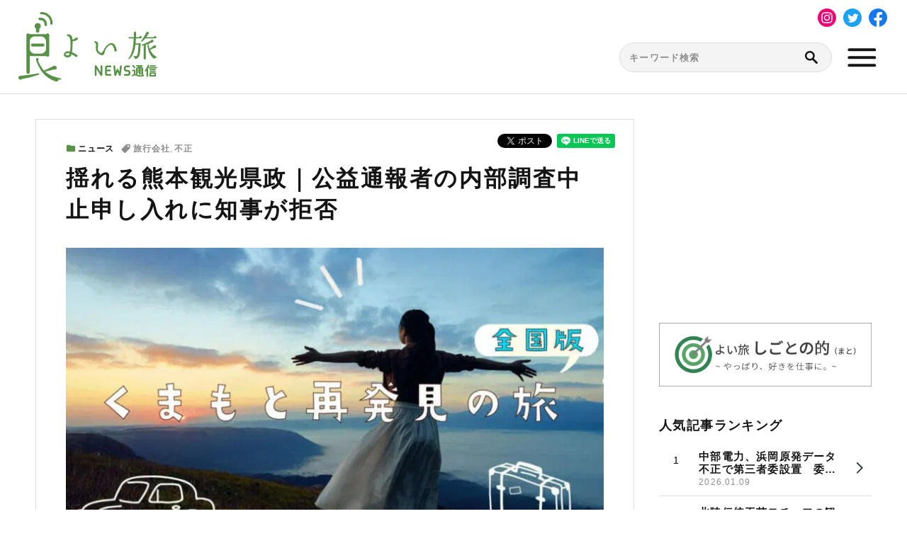

--- FILE ---
content_type: text/html; charset=UTF-8
request_url: https://yoitabi.jp/news/post-16093/
body_size: 12878
content:
<!DOCTYPE html>
<html lang="ja">
<head>
  <meta charset="UTF-8">
  <meta http-equiv="X-UA-Compatible" content="IE=edge">
  <meta name="viewport" content="width=device-width, initial-scale=1">
  
  <link rel="stylesheet" href="https://yoitabi.jp/wp/wp-content/themes/yoitabi/assets/css/style.css?20250703_2">
  <link rel="preconnect" href="https://fonts.gstatic.com">
  <link href="https://fonts.googleapis.com/css2?family=Roboto:wght@400;700&display=swap" rel="stylesheet">
  <link rel="stylesheet" href="https://yoitabi.jp/wp/wp-content/themes/yoitabi/assets/js/swiper-Swiper5/swiper.min.css">

  <!--アドセンス-->
  <script async src="https://pagead2.googlesyndication.com/pagead/js/adsbygoogle.js?client=ca-pub-1619005069787295" crossorigin="anonymous"></script>

  <!-- Global site tag (gtag.js) - Google Analytics -->
  <script async src="https://www.googletagmanager.com/gtag/js?id=UA-203921456-1"></script>
  <script>
    window.dataLayer = window.dataLayer || [];
    function gtag(){dataLayer.push(arguments);}
    gtag('js', new Date());

    gtag('config', 'UA-203921456-1');
  </script>

  <meta name='robots' content='index, follow, max-image-preview:large, max-snippet:-1, max-video-preview:-1' />

	<!-- This site is optimized with the Yoast SEO Premium plugin v26.4 (Yoast SEO v26.8) - https://yoast.com/product/yoast-seo-premium-wordpress/ -->
	<title>揺れる熊本観光県政｜公益通報者の内部調査中止申し入れに知事が拒否</title>
	<meta name="description" content="熊本県の全国旅行支援事業でテレビ熊本子会社の助成金不正受給と県幹部の不正隠しの疑惑で、公益通報者が県庁内の調査中止を申し入れたが、知事は内部調査を続けると強調。" />
	<link rel="canonical" href="https://yoitabi.jp/news/post-16093/" />
	<meta property="og:locale" content="ja_JP" />
	<meta property="og:type" content="article" />
	<meta property="og:title" content="揺れる熊本観光県政｜公益通報者の内部調査中止申し入れに知事が拒否" />
	<meta property="og:url" content="https://yoitabi.jp/news/post-16093/" />
	<meta property="og:site_name" content="よい旅ニュース通信 ｜旅先を見つけるニュースサイト" />
	<meta property="article:publisher" content="https://www.facebook.com/yoitabinews.tsushin/" />
	<meta property="article:author" content="https://www.facebook.com/yoitabinews.tsushin/" />
	<meta property="article:published_time" content="2023-09-27T10:31:16+00:00" />
	<meta property="og:image" content="https://yoitabi.jp/wp/wp-content/uploads/2023/09/05f066d45e049a13fa494f4101aad1ec.jpg" />
	<meta property="og:image:width" content="1080" />
	<meta property="og:image:height" content="675" />
	<meta property="og:image:type" content="image/jpeg" />
	<meta name="author" content="オオツ" />
	<meta name="twitter:card" content="summary_large_image" />
	<meta name="twitter:creator" content="@yoitabinews" />
	<meta name="twitter:site" content="@yoitabinews" />
	<meta name="twitter:label1" content="執筆者" />
	<meta name="twitter:data1" content="オオツ" />
	<meta name="twitter:label2" content="推定読み取り時間" />
	<meta name="twitter:data2" content="2分" />
	<script type="application/ld+json" class="yoast-schema-graph">{"@context":"https://schema.org","@graph":[{"@type":"NewsArticle","@id":"https://yoitabi.jp/news/post-16093/#article","isPartOf":{"@id":"https://yoitabi.jp/news/post-16093/"},"author":{"name":"オオツ","@id":"https://yoitabi.jp/#/schema/person/9c8e356e2da04e304b99ff468f390126"},"headline":"揺れる熊本観光県政｜公益通報者の内部調査中止申し入れに知事が拒否","datePublished":"2023-09-27T10:31:16+00:00","mainEntityOfPage":{"@id":"https://yoitabi.jp/news/post-16093/"},"wordCount":9,"publisher":{"@id":"https://yoitabi.jp/#organization"},"image":{"@id":"https://yoitabi.jp/news/post-16093/#primaryimage"},"thumbnailUrl":"https://edbwdx9yufp.exactdn.com/wp/wp-content/uploads/2023/09/05f066d45e049a13fa494f4101aad1ec.jpg?strip=all","keywords":["旅行会社","不正"],"articleSection":["ニュース"],"inLanguage":"ja","copyrightYear":"2023","copyrightHolder":{"@id":"https://yoitabi.jp/#organization"}},{"@type":"WebPage","@id":"https://yoitabi.jp/news/post-16093/","url":"https://yoitabi.jp/news/post-16093/","name":"揺れる熊本観光県政｜公益通報者の内部調査中止申し入れに知事が拒否","isPartOf":{"@id":"https://yoitabi.jp/#website"},"primaryImageOfPage":{"@id":"https://yoitabi.jp/news/post-16093/#primaryimage"},"image":{"@id":"https://yoitabi.jp/news/post-16093/#primaryimage"},"thumbnailUrl":"https://edbwdx9yufp.exactdn.com/wp/wp-content/uploads/2023/09/05f066d45e049a13fa494f4101aad1ec.jpg?strip=all","datePublished":"2023-09-27T10:31:16+00:00","description":"熊本県の全国旅行支援事業でテレビ熊本子会社の助成金不正受給と県幹部の不正隠しの疑惑で、公益通報者が県庁内の調査中止を申し入れたが、知事は内部調査を続けると強調。","breadcrumb":{"@id":"https://yoitabi.jp/news/post-16093/#breadcrumb"},"inLanguage":"ja","potentialAction":[{"@type":"ReadAction","target":["https://yoitabi.jp/news/post-16093/"]}]},{"@type":"ImageObject","inLanguage":"ja","@id":"https://yoitabi.jp/news/post-16093/#primaryimage","url":"https://edbwdx9yufp.exactdn.com/wp/wp-content/uploads/2023/09/05f066d45e049a13fa494f4101aad1ec.jpg?strip=all","contentUrl":"https://edbwdx9yufp.exactdn.com/wp/wp-content/uploads/2023/09/05f066d45e049a13fa494f4101aad1ec.jpg?strip=all","width":1080,"height":675,"caption":"全国旅行支援 くまもと再発見の旅"},{"@type":"BreadcrumbList","@id":"https://yoitabi.jp/news/post-16093/#breadcrumb","itemListElement":[{"@type":"ListItem","position":1,"name":"Home","item":"https://yoitabi.jp/"},{"@type":"ListItem","position":2,"name":"揺れる熊本観光県政｜公益通報者の内部調査中止申し入れに知事が拒否"}]},{"@type":"WebSite","@id":"https://yoitabi.jp/#website","url":"https://yoitabi.jp/","name":"よい旅ニュース通信 ｜観光・旅行情報サイト","description":"","publisher":{"@id":"https://yoitabi.jp/#organization"},"alternateName":"YoiTabi News - Japan Travel and Tourism Portal","potentialAction":[{"@type":"SearchAction","target":{"@type":"EntryPoint","urlTemplate":"https://yoitabi.jp/?s={search_term_string}"},"query-input":{"@type":"PropertyValueSpecification","valueRequired":true,"valueName":"search_term_string"}}],"inLanguage":"ja"},{"@type":"Organization","@id":"https://yoitabi.jp/#organization","name":"よい旅ニュース通信　編集部","url":"https://yoitabi.jp/","logo":{"@type":"ImageObject","inLanguage":"ja","@id":"https://yoitabi.jp/#/schema/logo/image/","url":"https://edbwdx9yufp.exactdn.com/wp/wp-content/uploads/2021/12/555c443a1149cf5bfc72012282a69c60.jpg?strip=all&lossy=1&ssl=1","contentUrl":"https://edbwdx9yufp.exactdn.com/wp/wp-content/uploads/2021/12/555c443a1149cf5bfc72012282a69c60.jpg?strip=all&lossy=1&ssl=1","width":630,"height":360,"caption":"よい旅ニュース通信　編集部"},"image":{"@id":"https://yoitabi.jp/#/schema/logo/image/"},"sameAs":["https://www.facebook.com/yoitabinews.tsushin/","https://x.com/yoitabinews","https://www.instagram.com/yoitabiphoto/","https://www.youtube.com/@yoitabinews","https://bsky.app/profile/yoitabinews.bsky.social"],"description":"よい旅ニュース通信では、地域観光・宿泊・飲食・交通など全国各地の最新情報を厳選したニュースや寄稿「地元から通信」、取材レポートを配信しています。","telephone":"strikeandpr@GMAIL.COM","legalName":"ストライク＆パートナーズ合同会社","foundingDate":"2015-12-16","numberOfEmployees":{"@type":"QuantitativeValue","minValue":"1","maxValue":"10"}},{"@type":"Person","@id":"https://yoitabi.jp/#/schema/person/9c8e356e2da04e304b99ff468f390126","name":"オオツ","description":"広報・PR業界出身の記者・ライター。2022年「よい旅ニュース通信」を開設し、受け皿の少ない旅の1次情報に光をあてるとともに、時折取材レポートを執筆。【関連資格】国内旅行管理業務取扱管理者試験合格者 / PRSJ認定PRプランナー。","sameAs":["https://yoitabi.jp/","https://www.facebook.com/yoitabinews.tsushin/","https://www.instagram.com/yoitabiphoto/","https://x.com/yoitabinews","https://www.youtube.com/channel/UCLtAlcxHQPgT5MkXqF6KjTw/featured"]}]}</script>
	<!-- / Yoast SEO Premium plugin. -->


<link rel='dns-prefetch' href='//edbwdx9yufp.exactdn.com' />
<link rel='preconnect' href='//edbwdx9yufp.exactdn.com' />
<link rel="alternate" title="oEmbed (JSON)" type="application/json+oembed" href="https://yoitabi.jp/wp-json/oembed/1.0/embed?url=https%3A%2F%2Fyoitabi.jp%2Fnews%2Fpost-16093%2F" />
<link rel="alternate" title="oEmbed (XML)" type="text/xml+oembed" href="https://yoitabi.jp/wp-json/oembed/1.0/embed?url=https%3A%2F%2Fyoitabi.jp%2Fnews%2Fpost-16093%2F&#038;format=xml" />
<style id='wp-img-auto-sizes-contain-inline-css' type='text/css'>
img:is([sizes=auto i],[sizes^="auto," i]){contain-intrinsic-size:3000px 1500px}
/*# sourceURL=wp-img-auto-sizes-contain-inline-css */
</style>
<link rel='stylesheet' id='dashicons-css' href='https://yoitabi.jp/wp/wp-includes/css/dashicons.min.css?ver=6.9' type='text/css' media='all' />
<link rel='stylesheet' id='post-views-counter-frontend-css' href='https://yoitabi.jp/wp/wp-content/plugins/post-views-counter/css/frontend.css?ver=1.7.3' type='text/css' media='all' />
<link rel='stylesheet' id='contact-form-7-css' href='https://yoitabi.jp/wp/wp-content/plugins/contact-form-7/includes/css/styles.css?ver=6.1.4' type='text/css' media='all' />
<link rel="https://api.w.org/" href="https://yoitabi.jp/wp-json/" /><link rel="alternate" title="JSON" type="application/json" href="https://yoitabi.jp/wp-json/wp/v2/posts/16093" /><link rel="EditURI" type="application/rsd+xml" title="RSD" href="https://yoitabi.jp/wp/xmlrpc.php?rsd" />
<link rel='shortlink' href='https://yoitabi.jp/?p=16093' />
<link rel="apple-touch-icon" sizes="180x180" href="/wp/wp-content/uploads/fbrfg/apple-touch-icon.png">
<link rel="icon" type="image/png" sizes="32x32" href="/wp/wp-content/uploads/fbrfg/favicon-32x32.png">
<link rel="icon" type="image/png" sizes="16x16" href="/wp/wp-content/uploads/fbrfg/favicon-16x16.png">
<link rel="manifest" href="/wp/wp-content/uploads/fbrfg/site.webmanifest">
<link rel="mask-icon" href="/wp/wp-content/uploads/fbrfg/safari-pinned-tab.svg" color="#5bbad5">
<link rel="shortcut icon" href="/wp/wp-content/uploads/fbrfg/favicon.ico">
<meta name="msapplication-TileColor" content="#2b5797">
<meta name="msapplication-config" content="/wp/wp-content/uploads/fbrfg/browserconfig.xml">
<meta name="theme-color" content="#ffffff"><noscript><style>.lazyload[data-src]{display:none !important;}</style></noscript><style>.lazyload{background-image:none !important;}.lazyload:before{background-image:none !important;}</style><link rel="icon" href="https://edbwdx9yufp.exactdn.com/wp/wp-content/uploads/2022/10/image-2.jpg?strip=all&#038;resize=32%2C32" sizes="32x32" />
<link rel="icon" href="https://edbwdx9yufp.exactdn.com/wp/wp-content/uploads/2022/10/image-2.jpg?strip=all&#038;resize=192%2C192" sizes="192x192" />
<link rel="apple-touch-icon" href="https://edbwdx9yufp.exactdn.com/wp/wp-content/uploads/2022/10/image-2.jpg?strip=all&#038;resize=180%2C180" />
<meta name="msapplication-TileImage" content="https://edbwdx9yufp.exactdn.com/wp/wp-content/uploads/2022/10/image-2.jpg?strip=all&#038;resize=270%2C270" />
  <!-- Meta Pixel Code -->
  <script>
    !function(f,b,e,v,n,t,s)
    {if(f.fbq)return;n=f.fbq=function(){n.callMethod?
    n.callMethod.apply(n,arguments):n.queue.push(arguments)};
    if(!f._fbq)f._fbq=n;n.push=n;n.loaded=!0;n.version='2.0';
    n.queue=[];t=b.createElement(e);t.async=!0;
    t.src=v;s=b.getElementsByTagName(e)[0];
    s.parentNode.insertBefore(t,s)}(window, document,'script',
    'https://connect.facebook.net/en_US/fbevents.js');
    fbq('init', '3404411739812025');
    fbq('track', 'PageView');
  </script>
  <noscript><img height="1" width="1" style="display:none"
    src="https://www.facebook.com/tr?id=3404411739812025&ev=PageView&noscript=1"
  /></noscript>
  <!-- End Meta Pixel Code -->
  <!-- Google tag (gtag.js) -->
  <script async src="https://www.googletagmanager.com/gtag/js?id=AW-11283590510"></script>
  <script>
    window.dataLayer = window.dataLayer || [];
    function gtag(){dataLayer.push(arguments);}
    gtag('js', new Date());
    gtag('config', 'AW-11283590510');
  </script>
  <!-- END Google tag (gtag.js) -->
</head>

<body class="wp-singular post-template-default single single-post postid-16093 single-format-standard wp-theme-yoitabi">

  <div class="wrap">

    <header class="header--gnav">
      <div class="inner-layout">
      <script async src="https://pagead2.googlesyndication.com/pagead/js/adsbygoogle.js?client=ca-pub-1619005069787295"
     crossorigin="anonymous"></script>
      <!-- センター①-1・2（ディスプ横長） -->
      <ins class="adsbygoogle"
          style="display:block"
          data-ad-client="ca-pub-1619005069787295"
          data-ad-slot="9707289152"
          data-ad-format="auto"
          data-full-width-responsive="true"></ins>
      <script>
          (adsbygoogle = window.adsbygoogle || []).push({});
      </script>
        <div class="left">
          <a href="/" class="header__logo">
            <img src="[data-uri]" alt="良い旅ニュース通信" data-src="https://edbwdx9yufp.exactdn.com/wp/wp-content/themes/yoitabi/assets/img/common/logo.svg" decoding="async" class="lazyload"><noscript><img src="https://edbwdx9yufp.exactdn.com/wp/wp-content/themes/yoitabi/assets/img/common/logo.svg" alt="良い旅ニュース通信" data-eio="l"></noscript>
          </a>
        </div><!--/.left-->
        <script async src="https://pagead2.googlesyndication.com/pagead/js/adsbygoogle.js?client=ca-pub-1619005069787295"
          crossorigin="anonymous"></script>
        <ins class="adsbygoogle"
            style="display:block"
            data-ad-client="ca-pub-1619005069787295"
            data-ad-slot="9707289152"
            data-ad-format="auto"
            data-full-width-responsive="true"></ins>
        <script>
          (adsbygoogle = window.adsbygoogle || []).push({});
        </script>
        <div class="right">
          <div class="header__hamburger js-modal-open">
            <img src="[data-uri]" alt="menu" data-src="https://edbwdx9yufp.exactdn.com/wp/wp-content/themes/yoitabi/assets/img/common/icon-menu.svg" decoding="async" class="lazyload"><noscript><img src="https://edbwdx9yufp.exactdn.com/wp/wp-content/themes/yoitabi/assets/img/common/icon-menu.svg" alt="menu" data-eio="l"></noscript>
          </div><!--js-modal-open-->
        </div><!--/.right-->
      </div><!--/.inner-layout-->
      <div class="modal js-modal">
        <div class="modal__close-btn js-modal-close">
          <img src="[data-uri]" alt="close" data-src="https://edbwdx9yufp.exactdn.com/wp/wp-content/themes/yoitabi/assets/img/common/icon-close.svg" decoding="async" class="lazyload"><noscript><img src="https://edbwdx9yufp.exactdn.com/wp/wp-content/themes/yoitabi/assets/img/common/icon-close.svg" alt="close" data-eio="l"></noscript>
        </div>
        <div class="modal__content">
          <nav class="header__nav">
            <ul>
              <li class="header__nav--li">
                <a href="/keywords/">
                  <i><img src="[data-uri]" alt="" data-src="https://edbwdx9yufp.exactdn.com/wp/wp-content/themes/yoitabi/assets/img/common/icon-tag-primary.svg" decoding="async" class="lazyload"><noscript><img src="https://edbwdx9yufp.exactdn.com/wp/wp-content/themes/yoitabi/assets/img/common/icon-tag-primary.svg" alt="" data-eio="l"></noscript></i>
                  <span>キーワードから探す</span>
                </a>
              </li>
              <li class="header__nav--li">
                <a href="/prefectures/" class="">
                  <i><img src="[data-uri]" alt="" data-src="https://edbwdx9yufp.exactdn.com/wp/wp-content/themes/yoitabi/assets/img/common/icon-pin-primary.svg" decoding="async" class="lazyload"><noscript><img src="https://edbwdx9yufp.exactdn.com/wp/wp-content/themes/yoitabi/assets/img/common/icon-pin-primary.svg" alt="" data-eio="l"></noscript></i>
                  <span>都道府県から探す</span>
                </a>
              </li>
              <li class="header__nav--li">
                <a href="/category/">
                  <i><img src="[data-uri]" alt="" data-src="https://edbwdx9yufp.exactdn.com/wp/wp-content/themes/yoitabi/assets/img/common/icon-category-primary.svg" decoding="async" class="lazyload"><noscript><img src="https://edbwdx9yufp.exactdn.com/wp/wp-content/themes/yoitabi/assets/img/common/icon-category-primary.svg" alt="" data-eio="l"></noscript></i>
                  <span>記事種別から探す</span>
                </a>
              </li>
            </ul>
          </nav>
        </div><!--modal__content-->
        <div class="modal__content-bottom">
        </div><!--/.modal__content-bottom-->
        <div class="modal__bg"></div>
      </div><!--/.modal-->
      <div class="js-load-resize">
        <div class="js-search-layout search-layout">
  <form method="get" id="searchform" action="https://yoitabi.jp">
    <input type="text" name="s" id="s" placeholder="キーワード検索"/>
    <button type="submit"></button>
  </form>
</div>        <ul class="sns-list">
  <li><a href="https://www.instagram.com/yoitabiphoto/" target="_blank"><img src="[data-uri]" alt="Instagram" data-src="https://edbwdx9yufp.exactdn.com/wp/wp-content/themes/yoitabi/assets/img/common/icon-Instagram.svg" decoding="async" class="lazyload"><noscript><img src="https://edbwdx9yufp.exactdn.com/wp/wp-content/themes/yoitabi/assets/img/common/icon-Instagram.svg" alt="Instagram" data-eio="l"></noscript></a></li>
  <li><a href="https://twitter.com/yoitabinews" target="_blank"><img src="[data-uri]" alt="Twitter" data-src="https://edbwdx9yufp.exactdn.com/wp/wp-content/themes/yoitabi/assets/img/common/icon-Twitter.svg" decoding="async" class="lazyload"><noscript><img src="https://edbwdx9yufp.exactdn.com/wp/wp-content/themes/yoitabi/assets/img/common/icon-Twitter.svg" alt="Twitter" data-eio="l"></noscript></a></li>
  <li><a href="https://www.facebook.com/yoitabinews.tsushin/" target="_blank"><img src="[data-uri]" alt="Facebook" data-src="https://edbwdx9yufp.exactdn.com/wp/wp-content/themes/yoitabi/assets/img/common/icon-Facebook.svg" decoding="async" class="lazyload"><noscript><img src="https://edbwdx9yufp.exactdn.com/wp/wp-content/themes/yoitabi/assets/img/common/icon-Facebook.svg" alt="Facebook" data-eio="l"></noscript></a></li>
</ul>      </div><!--/.js-load-resize-->
    </header><main>
  <section class="col-2-main">
    <div class="col-article col-2 inner-layout">
      <div class="article-main col-2-left">
        <ul class="sns-list sns-list-share">
  <li>
    <div class="fb-share-button" data-href="https://yoitabi.jp/news/post-16093/" data-layout="button_count" data-size="small"><a target="_blank" href="https://www.facebook.com/sharer/sharer.php?u=https%3A%2F%2Fyoitabi.jp%2F&amp;src=sdkpreparse" class="fb-xfbml-parse-ignore">シェア</a></div>
  </li>
  <li>
    <a href="https://twitter.com/share" class="twitter-share-button" data-url="https://yoitabi.jp/news/post-16093/" data-count="vertical">Tweet</a>
  </li>
  <li>
    <div class="line-it-button" data-lang="ja" data-type="share-a" data-ver="3" data-url="https://yoitabi.jp/news/post-16093/" data-color="default" data-size="small" data-count="false" style="display: none;"></div>
  </li>
</ul>                  <article class="single-article" itemscope itemtype="https://schema.org/Article">
            <header class="main-ttl">
                              <div class="btn-category">
                  <a href="https://yoitabi.jp/news/" rel="category tag">ニュース</a>                </div>
                <div class="btn-tag">
                  <a href="https://yoitabi.jp/tag/travelagency/" rel="tag">旅行会社</a>, <a href="https://yoitabi.jp/tag/injustice/" rel="tag">不正</a>                </div>
                            <h1>揺れる熊本観光県政｜公益通報者の内部調査中止申し入れに知事が拒否</h1>
              <div class="main-ttl__img">
                                                      <figure class="eyecatch"><img width="1080" height="675" src="[data-uri]" class="eyecatch-img wp-post-image lazyload" alt="全国旅行支援 くまもと再発見の旅" decoding="async" fetchpriority="high"   data-src="https://edbwdx9yufp.exactdn.com/wp/wp-content/uploads/2023/09/05f066d45e049a13fa494f4101aad1ec.jpg?strip=all" data-srcset="https://edbwdx9yufp.exactdn.com/wp/wp-content/uploads/2023/09/05f066d45e049a13fa494f4101aad1ec.jpg?strip=all 1080w, https://edbwdx9yufp.exactdn.com/wp/wp-content/uploads/2023/09/05f066d45e049a13fa494f4101aad1ec-768x480.jpg?strip=all 768w, https://edbwdx9yufp.exactdn.com/wp/wp-content/uploads/2023/09/05f066d45e049a13fa494f4101aad1ec.jpg?strip=all&amp;w=216 216w, https://edbwdx9yufp.exactdn.com/wp/wp-content/uploads/2023/09/05f066d45e049a13fa494f4101aad1ec.jpg?strip=all&amp;w=432 432w, https://edbwdx9yufp.exactdn.com/wp/wp-content/uploads/2023/09/05f066d45e049a13fa494f4101aad1ec.jpg?strip=all&amp;w=648 648w, https://edbwdx9yufp.exactdn.com/wp/wp-content/uploads/2023/09/05f066d45e049a13fa494f4101aad1ec.jpg?strip=all&amp;w=864 864w" data-sizes="auto" data-eio-rwidth="1080" data-eio-rheight="675" /><noscript><img width="1080" height="675" src="https://edbwdx9yufp.exactdn.com/wp/wp-content/uploads/2023/09/05f066d45e049a13fa494f4101aad1ec.jpg?strip=all" class="eyecatch-img wp-post-image" alt="全国旅行支援 くまもと再発見の旅" decoding="async" fetchpriority="high" srcset="https://edbwdx9yufp.exactdn.com/wp/wp-content/uploads/2023/09/05f066d45e049a13fa494f4101aad1ec.jpg?strip=all 1080w, https://edbwdx9yufp.exactdn.com/wp/wp-content/uploads/2023/09/05f066d45e049a13fa494f4101aad1ec-768x480.jpg?strip=all 768w, https://edbwdx9yufp.exactdn.com/wp/wp-content/uploads/2023/09/05f066d45e049a13fa494f4101aad1ec.jpg?strip=all&amp;w=216 216w, https://edbwdx9yufp.exactdn.com/wp/wp-content/uploads/2023/09/05f066d45e049a13fa494f4101aad1ec.jpg?strip=all&amp;w=432 432w, https://edbwdx9yufp.exactdn.com/wp/wp-content/uploads/2023/09/05f066d45e049a13fa494f4101aad1ec.jpg?strip=all&amp;w=648 648w, https://edbwdx9yufp.exactdn.com/wp/wp-content/uploads/2023/09/05f066d45e049a13fa494f4101aad1ec.jpg?strip=all&amp;w=864 864w" sizes="(max-width: 1080px) 100vw, 1080px" data-eio="l" /></noscript></figure>                                                  </div>
              <div class="time-and-author">
                <time datetime="2023-09-27T19:31:16+09:00" itemprop="datePublished">2023年9月27日 19時31分</time>
                                  <div class="author" itemprop="author" itemscope itemtype="https://schema.org/Person">
                    <span class="label">編集部：</span>
                    <span itemprop="name">オオツ</span>
                  </div>
                              </div>
            </header><!--/.single-->
            <section class="the-Content">
                              <p class="fv-read">　2023年9月初旬、熊本県の全国旅行支援事業において、助成金の不正受給と県幹部による不正隠蔽の疑惑に関する公益通報がありました。16日朝、公益通報者は蒲沢知事が示した県の内部調査に対して中止を申し入れましたが、同日午後、知事は申し入れを拒否し、内部調査を続けることを強調しました。</p>
                            <p>　この<a href="https://yoitabi.jp/news/post-15815/">疑惑</a>は今月7日、県記者クラブに<a href="https://elaws.e-gov.go.jp/document?lawid=416AC0000000122">公益通報</a>があり、熊本テレビ子会社のTKUヒューマンが扱った旅行商品販売で2000万円の助成金不正受給、さらに熊本県幹部が不正を隠した疑惑が浮上。その後、12日蒲沢知事は第3者調査機関の設置を発表し、翌日改めて、県内部で調査を行った後、第3者調査機関で調査を行うと示していました。現在、第3者調査機関は設立されていません。</p>
<p>&nbsp;</p>
<p>　公益通報者の代理人の弁護士は、県内部の調査は事実がねじ曲げられる可能性があるとし、その中止を申し入れました。一方、知事は「県庁内部のことを県が関与せずに調査はできない」と説明し、県の内部調査を続ける方針を示しました。</p>
<p>&nbsp;</p>
<p>　TKUヒューマンの親会社、テレビ熊本は2016年度から2019年度にかけて、熊本城の修理費として県に総額1億円の<a href="https://www.sankei.com/article/20190309-JXIY5DKBLJME5CC3TWX57DXC5Q/">寄附</a>を行いました。2019年12月、蒲島知事は、テレビ熊本主催のイベントに参加し、熊本地震に触れ、「TKUの年忘れ謝恩会ほど楽しいパーティーはない」と挨拶したことが、地元メディア「くまもと経済」に<a href="http://www.kumamoto-keizai.co.jp/content/asp/dejikame/dejikame_detail.asp?PageID=19&amp;Knum=20487&amp;PageType=top">紹介</a>されています。</p>
<p>&nbsp;</p>
<p>　全国旅行支援事業は、国が新たなGoToトラベル事業として予算を配分し、都道府県が運用した国家事業です。観光庁担当者は、「熊本のことは知っているが、県の責任で実施されていて、（GoToと異なり）国で調査することはない」と言います。熊本県内部の調査および第3者調査機関設立による疑惑の解明が待たれます。</p>
<p>&nbsp;</p>
<div class="layout box-layout">
<h3 class="ttl-small">関連サイト</h3>
<p><a href="https://www.pref.kumamoto.jp/index2.html">熊本県</a></p>
</div>            </section>
            <footer class="content-footer">
              <ul class="sns-list sns-list-share">
  <li>
    <div class="fb-share-button" data-href="https://yoitabi.jp/news/post-16093/" data-layout="button_count" data-size="small"><a target="_blank" href="https://www.facebook.com/sharer/sharer.php?u=https%3A%2F%2Fyoitabi.jp%2F&amp;src=sdkpreparse" class="fb-xfbml-parse-ignore">シェア</a></div>
  </li>
  <li>
    <a href="https://twitter.com/share" class="twitter-share-button" data-url="https://yoitabi.jp/news/post-16093/" data-count="vertical">Tweet</a>
  </li>
  <li>
    <div class="line-it-button" data-lang="ja" data-type="share-a" data-ver="3" data-url="https://yoitabi.jp/news/post-16093/" data-color="default" data-size="small" data-count="false" style="display: none;"></div>
  </li>
</ul>            </footer>
          </article>

                          <ul class="navigation">
            <li>
              <a href="https://yoitabi.jp/news/post-16089/" rel="next">「灯台ホリデイin恵山岬灯台公園」開催｜函館の歴史ある灯台でリラックス体験</a>            </li>
            <li>
              <a href="https://yoitabi.jp/news/post-16067/" rel="prev">猛暑の影響で「あっけし牡蠣まつり」が11月開催に延期も  味覚向上に期待</a>            </li>
          </ul><!--/.navigation-->
        
        <div class="adsbygoogle-single">
          <script async src="https://pagead2.googlesyndication.com/pagead/js/adsbygoogle.js?client=ca-pub-1619005069787295"
              crossorigin="anonymous"></script>
          <!-- センター②ー２ -->
          <ins class="adsbygoogle"
              style="display:block"
              data-ad-client="ca-pub-1619005069787295"
              data-ad-slot="9940614444"
              data-ad-format="auto"
              data-full-width-responsive="true"></ins>
          <script>
            (adsbygoogle = window.adsbygoogle || []).push({});
          </script>
        </div>

                  <aside class="">
            <h2 class="ttl-large">新着記事</h2>
                        
<article class="article-layout__archive card">
  <a href="https://yoitabi.jp/news/post-27905/" class="layout">
    <div class="left">
                      <img src="[data-uri]"  width="460" height="260" alt="バタバタ茶を点てる" data-src="https://edbwdx9yufp.exactdn.com/wp/wp-content/uploads/2026/01/batabatachya-230x130.jpg?strip=all" decoding="async" data-srcset="https://edbwdx9yufp.exactdn.com/wp/wp-content/uploads/2026/01/batabatachya-230x130.jpg?strip=all 1x, https://edbwdx9yufp.exactdn.com/wp/wp-content/uploads/2026/01/batabatachya-460x260.jpg?strip=all 2x" class="lazyload" data-eio-rwidth="230" data-eio-rheight="130"><noscript><img src="https://edbwdx9yufp.exactdn.com/wp/wp-content/uploads/2026/01/batabatachya-230x130.jpg?strip=all" srcset="https://edbwdx9yufp.exactdn.com/wp/wp-content/uploads/2026/01/batabatachya-230x130.jpg?strip=all 1x, https://edbwdx9yufp.exactdn.com/wp/wp-content/uploads/2026/01/batabatachya-460x260.jpg?strip=all 2x" width="460" height="260" alt="バタバタ茶を点てる" data-eio="l"></noscript>
          </div>
    <div class="right">
      <div class="position-layout">
        <div class="cat-ayout">ニュース</div>        <h3>日本橋とやま館で茶の風習「バタバタ茶」体験イベント開催（2月7日・8日）</h3>
                  <div class="time-tag-layout">
            <time class="time" datetime="2026-01-19T15:51:17+09:00">
              2026.01.19            </time>
            <div class="btn-tag">
              イベント, アンテナショップ            </div>
          </div>
              </div>
    </div>
  </a>
</article>


<article class="article-layout__archive card">
  <a href="https://yoitabi.jp/report/post-27808/" class="layout">
    <div class="left">
                      <img src="[data-uri]"  width="460" height="260" alt="岐阜和傘" data-src="https://edbwdx9yufp.exactdn.com/wp/wp-content/uploads/2026/01/marutofujisawa.gifuwagasa-230x130.jpg?strip=all" decoding="async" data-srcset="https://edbwdx9yufp.exactdn.com/wp/wp-content/uploads/2026/01/marutofujisawa.gifuwagasa-230x130.jpg?strip=all 1x, https://edbwdx9yufp.exactdn.com/wp/wp-content/uploads/2026/01/marutofujisawa.gifuwagasa-460x260.jpg?strip=all 2x" class="lazyload" data-eio-rwidth="230" data-eio-rheight="130"><noscript><img src="https://edbwdx9yufp.exactdn.com/wp/wp-content/uploads/2026/01/marutofujisawa.gifuwagasa-230x130.jpg?strip=all" srcset="https://edbwdx9yufp.exactdn.com/wp/wp-content/uploads/2026/01/marutofujisawa.gifuwagasa-230x130.jpg?strip=all 1x, https://edbwdx9yufp.exactdn.com/wp/wp-content/uploads/2026/01/marutofujisawa.gifuwagasa-460x260.jpg?strip=all 2x" width="460" height="260" alt="岐阜和傘" data-eio="l"></noscript>
          </div>
    <div class="right">
      <div class="position-layout">
        <div class="cat-ayout">レポート</div>        <h3>【旅レポ】岐阜の「つくる」を旅する　美濃から日本橋へ</h3>
                  <div class="time-tag-layout">
            <time class="time" datetime="2026-01-16T16:09:36+09:00">
              2026.01.16            </time>
            <div class="btn-tag">
              イベント, 伝統産業            </div>
          </div>
              </div>
    </div>
  </a>
</article>

<!-- Ads by Google -->
<script async src="https://pagead2.googlesyndication.com/pagead/js/adsbygoogle.js?client=ca-pub-1619005069787295"
    crossorigin="anonymous"></script>
<ins class="adsbygoogle"
    style="display:block"
    data-ad-format="fluid"
    data-ad-layout-key="-g5+5j+3j-d5+b3"
    data-ad-client="ca-pub-1619005069787295"
    data-ad-slot="1706917116"></ins>
<script>
    (adsbygoogle = window.adsbygoogle || []).push({});
</script>
<!-- Ads by Google -->
<article class="article-layout__archive card">
  <a href="https://yoitabi.jp/news/post-27794/" class="layout">
    <div class="left">
                      <img src="[data-uri]"  width="460" height="260" alt="俵山温泉" data-src="https://edbwdx9yufp.exactdn.com/wp/wp-content/uploads/2026/01/tawarayamaonsen-230x130.jpg?strip=all" decoding="async" data-srcset="https://edbwdx9yufp.exactdn.com/wp/wp-content/uploads/2026/01/tawarayamaonsen-230x130.jpg?strip=all 1x, https://edbwdx9yufp.exactdn.com/wp/wp-content/uploads/2026/01/tawarayamaonsen-460x260.jpg?strip=all 2x" class="lazyload" data-eio-rwidth="230" data-eio-rheight="130"><noscript><img src="https://edbwdx9yufp.exactdn.com/wp/wp-content/uploads/2026/01/tawarayamaonsen-230x130.jpg?strip=all" srcset="https://edbwdx9yufp.exactdn.com/wp/wp-content/uploads/2026/01/tawarayamaonsen-230x130.jpg?strip=all 1x, https://edbwdx9yufp.exactdn.com/wp/wp-content/uploads/2026/01/tawarayamaonsen-460x260.jpg?strip=all 2x" width="460" height="260" alt="俵山温泉" data-eio="l"></noscript>
          </div>
    <div class="right">
      <div class="position-layout">
        <div class="cat-ayout">ニュース</div>        <h3>山口県「俵山温泉」で日帰り湯治体験　外湯フリーパスと休憩客室をセットに</h3>
                  <div class="time-tag-layout">
            <time class="time" datetime="2026-01-15T20:32:40+09:00">
              2026.01.15            </time>
            <div class="btn-tag">
              温泉, 体験プラン            </div>
          </div>
              </div>
    </div>
  </a>
</article>


<article class="article-layout__archive card">
  <a href="https://yoitabi.jp/news/post-27757/" class="layout">
    <div class="left">
                      <img src="[data-uri]"  width="460" height="260" alt="浜岡原発" data-src="https://edbwdx9yufp.exactdn.com/wp/wp-content/uploads/2026/01/hamaokagenpatsu-230x130.jpg?strip=all" decoding="async" data-srcset="https://edbwdx9yufp.exactdn.com/wp/wp-content/uploads/2026/01/hamaokagenpatsu-230x130.jpg?strip=all 1x, https://edbwdx9yufp.exactdn.com/wp/wp-content/uploads/2026/01/hamaokagenpatsu-460x260.jpg?strip=all 2x" class="lazyload" data-eio-rwidth="230" data-eio-rheight="130"><noscript><img src="https://edbwdx9yufp.exactdn.com/wp/wp-content/uploads/2026/01/hamaokagenpatsu-230x130.jpg?strip=all" srcset="https://edbwdx9yufp.exactdn.com/wp/wp-content/uploads/2026/01/hamaokagenpatsu-230x130.jpg?strip=all 1x, https://edbwdx9yufp.exactdn.com/wp/wp-content/uploads/2026/01/hamaokagenpatsu-460x260.jpg?strip=all 2x" width="460" height="260" alt="浜岡原発" data-eio="l"></noscript>
          </div>
    <div class="right">
      <div class="position-layout">
        <div class="cat-ayout">ニュース</div>        <h3>中部電力、浜岡原発データ不正で第三者委設置　委員長は電通グループ社外取締役</h3>
                  <div class="time-tag-layout">
            <time class="time" datetime="2026-01-09T20:08:36+09:00">
              2026.01.09            </time>
            <div class="btn-tag">
              危機管理, 不正            </div>
          </div>
              </div>
    </div>
  </a>
</article>

<!-- Ads by Google -->
<script async src="https://pagead2.googlesyndication.com/pagead/js/adsbygoogle.js?client=ca-pub-1619005069787295"
    crossorigin="anonymous"></script>
<ins class="adsbygoogle"
    style="display:block"
    data-ad-format="fluid"
    data-ad-layout-key="-g5+5j+3j-d5+b3"
    data-ad-client="ca-pub-1619005069787295"
    data-ad-slot="1706917116"></ins>
<script>
    (adsbygoogle = window.adsbygoogle || []).push({});
</script>
<!-- Ads by Google -->
<article class="article-layout__archive card">
  <a href="https://yoitabi.jp/news/post-27751/" class="layout">
    <div class="left">
                      <img src="[data-uri]"  width="460" height="260" alt="萩・岩見（羽田線）空港24時間1,000円レンタカーキャンペーン" data-src="https://edbwdx9yufp.exactdn.com/wp/wp-content/uploads/2026/01/hagiiwamiairport-rentacar.campaign-230x130.jpg?strip=all" decoding="async" data-srcset="https://edbwdx9yufp.exactdn.com/wp/wp-content/uploads/2026/01/hagiiwamiairport-rentacar.campaign-230x130.jpg?strip=all 1x, https://edbwdx9yufp.exactdn.com/wp/wp-content/uploads/2026/01/hagiiwamiairport-rentacar.campaign-460x260.jpg?strip=all 2x" class="lazyload" data-eio-rwidth="230" data-eio-rheight="130"><noscript><img src="https://edbwdx9yufp.exactdn.com/wp/wp-content/uploads/2026/01/hagiiwamiairport-rentacar.campaign-230x130.jpg?strip=all" srcset="https://edbwdx9yufp.exactdn.com/wp/wp-content/uploads/2026/01/hagiiwamiairport-rentacar.campaign-230x130.jpg?strip=all 1x, https://edbwdx9yufp.exactdn.com/wp/wp-content/uploads/2026/01/hagiiwamiairport-rentacar.campaign-460x260.jpg?strip=all 2x" width="460" height="260" alt="萩・岩見（羽田線）空港24時間1,000円レンタカーキャンペーン" data-eio="l"></noscript>
          </div>
    <div class="right">
      <div class="position-layout">
        <div class="cat-ayout">ニュース</div>        <h3>羽田－萩・石見空港往復で「レンタカー24時間1,000円」2026年3月31日返却分まで</h3>
                  <div class="time-tag-layout">
            <time class="time" datetime="2026-01-08T18:22:36+09:00">
              2026.01.08            </time>
            <div class="btn-tag">
              空港, 旅行支援            </div>
          </div>
              </div>
    </div>
  </a>
</article>

          </aside>
        
        <script async src="https://pagead2.googlesyndication.com/pagead/js/adsbygoogle.js?client=ca-pub-1619005069787295"
            crossorigin="anonymous"></script>
        <ins class="adsbygoogle"
            style="display:block"
            data-ad-format="autorelaxed"
            data-ad-client="ca-pub-1619005069787295"
            data-ad-slot="6118939452"></ins>
        <script>
            (adsbygoogle = window.adsbygoogle || []).push({});
        </script>
      </div><!--/.col-2-left-->
      <aside class="sidebar col-2-right js-sidebar-right">
  <!--<div class="sidebar__adsbygoogle">
    <a href="">
      <img src="[data-uri]" alt="" data-src="https://edbwdx9yufp.exactdn.com/wp/wp-content/themes/yoitabi/assets/img/common/adsbygoogle300_250.png?strip=all" decoding="async" class="lazyload" data-eio-rwidth="300" data-eio-rheight="250"><noscript><img src="https://edbwdx9yufp.exactdn.com/wp/wp-content/themes/yoitabi/assets/img/common/adsbygoogle300_250.png?strip=all" alt="" data-eio="l"></noscript>
    </a>
  </div>--><!--/.sidebar__adsbygoogle-->

  <div class="sidebar__bnr">
    <script async src="https://pagead2.googlesyndication.com/pagead/js/adsbygoogle.js?client=ca-pub-1619005069787295"
        crossorigin="anonymous"></script>
    <!-- 右カラム①-1・2（ディスプ 四角 ） -->
    <ins class="adsbygoogle"
        style="display:inline-block;width:300px;height:250px"
        data-ad-client="ca-pub-1619005069787295"
        data-ad-slot="8234672807"></ins>
    <script>
        (adsbygoogle = window.adsbygoogle || []).push({});
    </script>
  </div><!--/.sidebar__bnr-->

  <div class="sidebar__bnr">
    <a href="https://shigoto.yoitabi.jp/" target="_blank">
      <img src="[data-uri]" alt="よい旅しごとの的" data-src="https://edbwdx9yufp.exactdn.com/wp/wp-content/themes/yoitabi/assets/img/bnr/bnr-shigoto.png?strip=all" decoding="async" class="lazyload" data-eio-rwidth="465" data-eio-rheight="140"><noscript><img src="https://edbwdx9yufp.exactdn.com/wp/wp-content/themes/yoitabi/assets/img/bnr/bnr-shigoto.png?strip=all" alt="よい旅しごとの的" data-eio="l"></noscript>
    </a>
  </div>

  <div class="sidebar__article-ranking">
    <h3 class="ttl-sidebar">人気記事ランキング</h3>
    <ul class="ranking-list">
                  <li>
        <a href="https://yoitabi.jp/news/post-27757/">
          <div class="left">
            <p>
              中部電力、浜岡原発データ不正で第三者委設置　委員長は電通グループ社外取締役            </p>
            <time>
              2026.01.09            </time>
          </div>
        </a>
      </li>
                        <li>
        <a href="https://yoitabi.jp/news/post-27734/">
          <div class="left">
            <p>
              北陸伝統工芸モチーフの観光列車「花嫁のれん」一般発売再開　2026年3月中旬から土日中心            </p>
            <time>
              2026.01.06            </time>
          </div>
        </a>
      </li>
                        <li>
        <a href="https://yoitabi.jp/news/post-27600/">
          <div class="left">
            <p>
              JR東日本「JR SKISKI」新ヒロインに上坂樹里さん　大学生の冬をテーマに新CM放映            </p>
            <time>
              2025.12.15            </time>
          </div>
        </a>
      </li>
                        <li>
        <a href="https://yoitabi.jp/report/post-27808/">
          <div class="left">
            <p>
              【旅レポ】岐阜の「つくる」を旅する　美濃から日本橋へ            </p>
            <time>
              2026.01.16            </time>
          </div>
        </a>
      </li>
                        <li>
        <a href="https://yoitabi.jp/news/post-27681/">
          <div class="left">
            <p>
              冬の奈良で寺社巡り「路地ぶら ならまち・きたまち2026」 特別御朱印や予約不要ガイド拝観も            </p>
            <time>
              2025.12.28            </time>
          </div>
        </a>
      </li>
                </ul>
  </div><!--/.sidebar__article-ranking-->

  <!--<div class="sidebar__bnr">
    <a href="/page-424/">
      <img src="https://edbwdx9yufp.exactdn.com/assets/img/bnr/bnr-sidebnr-news.png?strip=all&lazy=2"  alt="（地方自治体・地域事業者向け広報支援）地域観光プレスリリース配信アウトソーシング・サービス" data-src="https://edbwdx9yufp.exactdn.com/assets/img/bnr/bnr-sidebnr-news.png?strip=all" loading="lazy" decoding="async" data-srcset="/assets/img/bnr/bnr-sidebnr-news.png 1x, /assets/img/bnr/bnr-sidebnr-news@2x.png 2x" class="lazyload"><noscript><img src="https://edbwdx9yufp.exactdn.com/assets/img/bnr/bnr-sidebnr-news.png?strip=all" srcset="/assets/img/bnr/bnr-sidebnr-news.png 1x, /assets/img/bnr/bnr-sidebnr-news@2x.png 2x" alt="（地方自治体・地域事業者向け広報支援）地域観光プレスリリース配信アウトソーシング・サービス" data-eio="l"></noscript>
    </a>
  </div>--><!--/.sidebar__bnr-->

  <!---<div class="sidebar__bnr">
    <script async src="https://pagead2.googlesyndication.com/pagead/js/adsbygoogle.js?client=ca-pub-1619005069787295"
        crossorigin="anonymous"></script>
    <ins class="adsbygoogle"
        style="display:inline-block;width:300px;height:250px"
        data-ad-client="ca-pub-1619005069787295"
        data-ad-slot="1832915981"></ins>
    <script>
        (adsbygoogle = window.adsbygoogle || []).push({});
    </script>
  </div>.sidebar__bnr-->

  <!--<div class="sidebar__article-ranking">
    <h3 class="ttl-sidebar">よい旅セレクション</h3>
    <ul class="ranking-list">

            
            
            
            
            
    </ul>

  <div class="sidebar__bnr">
    <script async src="https://pagead2.googlesyndication.com/pagead/js/adsbygoogle.js?client=ca-pub-1619005069787295"
        crossorigin="anonymous"></script>
    <!-- 右カラム③-1・2（ディスプ縦長） -->
    <ins class="adsbygoogle"
        style="display:block"
        data-ad-client="ca-pub-1619005069787295"
        data-ad-slot="7823609265"
        data-ad-format="auto"
        data-full-width-responsive="true"></ins>
    <script>
        (adsbygoogle = window.adsbygoogle || []).push({});
    </script>
  </div><!--/.sidebar__bnr-->

  <div class="sidebar__free-area">
              </div><!--/.sidebar__free-area-->

  <!--<div class="sidebar__bnr-in-house">
    <a href="">
      <img src="[data-uri]"  alt="" data-src="https://edbwdx9yufp.exactdn.com/wp/wp-content/themes/yoitabi/assets/img/common/InHouseBar.png?strip=all" decoding="async" data-srcset="https://edbwdx9yufp.exactdn.com/wp/wp-content/themes/yoitabi/assets/img/common/InHouseBar.png?strip=all 1x, https://yoitabi.jp/wp/wp-content/themes/yoitabi/assets/img/common/InHouseBar@2x.png 2x" class="lazyload" data-eio-rwidth="300" data-eio-rheight="250"><noscript><img src="https://edbwdx9yufp.exactdn.com/wp/wp-content/themes/yoitabi/assets/img/common/InHouseBar.png?strip=all" srcset="https://edbwdx9yufp.exactdn.com/wp/wp-content/themes/yoitabi/assets/img/common/InHouseBar.png?strip=all 1x, https://yoitabi.jp/wp/wp-content/themes/yoitabi/assets/img/common/InHouseBar@2x.png 2x" alt="" data-eio="l"></noscript>
    </a>
  </div>--><!--/.sidebar__adsbygoogle-->
</aside><!--/.col-2-right-->    </div>
  </section>
</main>
<!--<div class="adsfooter">
  <div class="inner-layout">
    <div class="left">
      <a href="">
        <img src="[data-uri]" alt="" data-src="https://edbwdx9yufp.exactdn.com/wp/wp-content/themes/yoitabi/assets/img/common/adsbygoogle300_250.png?strip=all" decoding="async" class="lazyload" data-eio-rwidth="300" data-eio-rheight="250"><noscript><img src="https://edbwdx9yufp.exactdn.com/wp/wp-content/themes/yoitabi/assets/img/common/adsbygoogle300_250.png?strip=all" alt="" data-eio="l"></noscript>
      </a>
    </div>
    <div class="right">
      <a href="">
        <img src="[data-uri]" alt="" data-src="https://edbwdx9yufp.exactdn.com/wp/wp-content/themes/yoitabi/assets/img/common/adsbygoogle300_250.png?strip=all" decoding="async" class="lazyload" data-eio-rwidth="300" data-eio-rheight="250"><noscript><img src="https://edbwdx9yufp.exactdn.com/wp/wp-content/themes/yoitabi/assets/img/common/adsbygoogle300_250.png?strip=all" alt="" data-eio="l"></noscript>
      </a>
    </div>
    <p>Coming Soon...</p>
  </div>
</div>--><footer>
  <div class="footer-top">
    <div class="inner-layout">
      <ul class="footer__nav">
        <li><a href="/about/">よい旅ニュース通信について</a></li>
        <li><a href="/company/">運営会社</a></li>
        <li><a href="/info/">情報提供の受付</a></li>
        <li><a href="/ad/">広告のご案内</a></li>
        <li><a href="/recruit/">ライター募集</a></li>
        <!--<li><a href="/media/" class="pointer-events">メディア関係者の方へ</a></li>-->
        <li><a href="/travelinfo/">旅行関連リンク</a></li>
        <li><a href="/terms/">利用規約</a></li>
        <li><a href="/privacy-policy/">プライバシーポリシー</a></li>
        <li><a href="/contact/">お問い合せ</a></li>
      </ul>
      <a class="footer__logo">
        <img src="[data-uri]" alt="良い旅ニュース通信" data-src="https://edbwdx9yufp.exactdn.com/wp/wp-content/themes/yoitabi/assets/img/common/logo-white.svg" decoding="async" class="lazyload"><noscript><img src="https://edbwdx9yufp.exactdn.com/wp/wp-content/themes/yoitabi/assets/img/common/logo-white.svg" alt="良い旅ニュース通信" data-eio="l"></noscript>
      </a>
      <ul class="sns-list">
  <li><a href="https://www.instagram.com/yoitabiphoto/" target="_blank"><img src="[data-uri]" alt="Instagram" data-src="https://edbwdx9yufp.exactdn.com/wp/wp-content/themes/yoitabi/assets/img/common/icon-Instagram.svg" decoding="async" class="lazyload"><noscript><img src="https://edbwdx9yufp.exactdn.com/wp/wp-content/themes/yoitabi/assets/img/common/icon-Instagram.svg" alt="Instagram" data-eio="l"></noscript></a></li>
  <li><a href="https://twitter.com/yoitabinews" target="_blank"><img src="[data-uri]" alt="Twitter" data-src="https://edbwdx9yufp.exactdn.com/wp/wp-content/themes/yoitabi/assets/img/common/icon-Twitter.svg" decoding="async" class="lazyload"><noscript><img src="https://edbwdx9yufp.exactdn.com/wp/wp-content/themes/yoitabi/assets/img/common/icon-Twitter.svg" alt="Twitter" data-eio="l"></noscript></a></li>
  <li><a href="https://www.facebook.com/yoitabinews.tsushin/" target="_blank"><img src="[data-uri]" alt="Facebook" data-src="https://edbwdx9yufp.exactdn.com/wp/wp-content/themes/yoitabi/assets/img/common/icon-Facebook.svg" decoding="async" class="lazyload"><noscript><img src="https://edbwdx9yufp.exactdn.com/wp/wp-content/themes/yoitabi/assets/img/common/icon-Facebook.svg" alt="Facebook" data-eio="l"></noscript></a></li>
</ul>    </div>
  </div><!--/.footer-top-->
  <div class="footer-bottom">
    <small>&copy; 2026 yoitabi.com</small>
  </div><!--/.footer-bottom-->
</footer>

</div><!--/.wrap-->

<!--facebook-->
<div id="fb-root"></div>
<script async defer crossorigin="anonymous" src="https://connect.facebook.net/ja_JP/sdk.js#xfbml=1&version=v11.0" nonce="UpcfYaUt"></script>

<!--twitter-->
<script>!function(d,s,id){var js,fjs=d.getElementsByTagName(s)[0],p=/^http:/.test(d.location)?'http':'https';if(!d.getElementById(id)){js=d.createElement(s);js.id=id;js.src=p+'://platform.twitter.com/widgets.js';fjs.parentNode.insertBefore(js,fjs);}}(document, 'script', 'twitter-wjs');</script>

<!--LINE-->
 <script src="https://www.line-website.com/social-plugins/js/thirdparty/loader.min.js" async="async" defer="defer"></script>

<script src="https://ajax.googleapis.com/ajax/libs/jquery/3.6.0/jquery.min.js"></script>
<script src="https://yoitabi.jp/wp/wp-content/themes/yoitabi/assets/js/swiper-Swiper5/swiper.min.js"></script>
<script src="https://yoitabi.jp/wp/wp-content/themes/yoitabi/assets/js/common.js?20250625"></script>

<script type="speculationrules">
{"prefetch":[{"source":"document","where":{"and":[{"href_matches":"/*"},{"not":{"href_matches":["/wp/wp-*.php","/wp/wp-admin/*","/wp/wp-content/uploads/*","/wp/wp-content/*","/wp/wp-content/plugins/*","/wp/wp-content/themes/yoitabi/*","/*\\?(.+)"]}},{"not":{"selector_matches":"a[rel~=\"nofollow\"]"}},{"not":{"selector_matches":".no-prefetch, .no-prefetch a"}}]},"eagerness":"conservative"}]}
</script>
<script type="text/javascript" id="eio-lazy-load-js-before">
/* <![CDATA[ */
var eio_lazy_vars = {"exactdn_domain":"edbwdx9yufp.exactdn.com","skip_autoscale":0,"bg_min_dpr":1.100000000000000088817841970012523233890533447265625,"threshold":0,"use_dpr":1};
//# sourceURL=eio-lazy-load-js-before
/* ]]> */
</script>
<script type="text/javascript" src="https://yoitabi.jp/wp/wp-content/plugins/ewww-image-optimizer/includes/lazysizes.min.js?ver=831" id="eio-lazy-load-js" async="async" data-wp-strategy="async"></script>
<script type="text/javascript" src="https://yoitabi.jp/wp/wp-includes/js/dist/hooks.min.js?ver=dd5603f07f9220ed27f1" id="wp-hooks-js"></script>
<script type="text/javascript" src="https://yoitabi.jp/wp/wp-includes/js/dist/i18n.min.js?ver=c26c3dc7bed366793375" id="wp-i18n-js"></script>
<script type="text/javascript" id="wp-i18n-js-after">
/* <![CDATA[ */
wp.i18n.setLocaleData( { 'text direction\u0004ltr': [ 'ltr' ] } );
//# sourceURL=wp-i18n-js-after
/* ]]> */
</script>
<script type="text/javascript" src="https://yoitabi.jp/wp/wp-content/plugins/contact-form-7/includes/swv/js/index.js?ver=6.1.4" id="swv-js"></script>
<script type="text/javascript" id="contact-form-7-js-translations">
/* <![CDATA[ */
( function( domain, translations ) {
	var localeData = translations.locale_data[ domain ] || translations.locale_data.messages;
	localeData[""].domain = domain;
	wp.i18n.setLocaleData( localeData, domain );
} )( "contact-form-7", {"translation-revision-date":"2025-11-30 08:12:23+0000","generator":"GlotPress\/4.0.3","domain":"messages","locale_data":{"messages":{"":{"domain":"messages","plural-forms":"nplurals=1; plural=0;","lang":"ja_JP"},"This contact form is placed in the wrong place.":["\u3053\u306e\u30b3\u30f3\u30bf\u30af\u30c8\u30d5\u30a9\u30fc\u30e0\u306f\u9593\u9055\u3063\u305f\u4f4d\u7f6e\u306b\u7f6e\u304b\u308c\u3066\u3044\u307e\u3059\u3002"],"Error:":["\u30a8\u30e9\u30fc:"]}},"comment":{"reference":"includes\/js\/index.js"}} );
//# sourceURL=contact-form-7-js-translations
/* ]]> */
</script>
<script type="text/javascript" id="contact-form-7-js-before">
/* <![CDATA[ */
var wpcf7 = {
    "api": {
        "root": "https:\/\/yoitabi.jp\/wp-json\/",
        "namespace": "contact-form-7\/v1"
    }
};
//# sourceURL=contact-form-7-js-before
/* ]]> */
</script>
<script type="text/javascript" src="https://yoitabi.jp/wp/wp-content/plugins/contact-form-7/includes/js/index.js?ver=6.1.4" id="contact-form-7-js"></script>
</body>
</html>



--- FILE ---
content_type: text/html; charset=utf-8
request_url: https://www.google.com/recaptcha/api2/aframe
body_size: 133
content:
<!DOCTYPE HTML><html><head><meta http-equiv="content-type" content="text/html; charset=UTF-8"></head><body><script nonce="A86eEh15bKcS-dp96Gnaag">/** Anti-fraud and anti-abuse applications only. See google.com/recaptcha */ try{var clients={'sodar':'https://pagead2.googlesyndication.com/pagead/sodar?'};window.addEventListener("message",function(a){try{if(a.source===window.parent){var b=JSON.parse(a.data);var c=clients[b['id']];if(c){var d=document.createElement('img');d.src=c+b['params']+'&rc='+(localStorage.getItem("rc::a")?sessionStorage.getItem("rc::b"):"");window.document.body.appendChild(d);sessionStorage.setItem("rc::e",parseInt(sessionStorage.getItem("rc::e")||0)+1);localStorage.setItem("rc::h",'1769037007477');}}}catch(b){}});window.parent.postMessage("_grecaptcha_ready", "*");}catch(b){}</script></body></html>

--- FILE ---
content_type: image/svg+xml
request_url: https://edbwdx9yufp.exactdn.com/wp/wp-content/themes/yoitabi/assets/img/common/icon-Facebook.svg
body_size: 54
content:
<svg xmlns="http://www.w3.org/2000/svg" width="25.936" height="25.936"><path d="M25.936 12.968a12.968 12.968 0 1 0-14.994 12.81v-9.062H7.649v-3.748h3.293v-2.857c0-3.25 1.936-5.045 4.9-5.045a19.942 19.942 0 0 1 2.9.253V8.51h-1.635a1.874 1.874 0 0 0-2.113 2.025v2.433h3.6l-.575 3.749h-3.025v9.062a12.971 12.971 0 0 0 10.942-12.811Z" fill="#1877f2"/><path d="m18.016 16.717.575-3.749h-3.6v-2.432a1.874 1.874 0 0 1 2.113-2.025h1.635V5.32a19.946 19.946 0 0 0-2.9-.253c-2.962 0-4.9 1.8-4.9 5.045v2.854h-3.29v3.749h3.293v9.062a13.1 13.1 0 0 0 4.052 0v-9.062Z" fill="#fff"/></svg>

--- FILE ---
content_type: image/svg+xml
request_url: https://edbwdx9yufp.exactdn.com/wp/wp-content/themes/yoitabi/assets/img/common/icon-Instagram.svg
body_size: 302
content:
<svg xmlns="http://www.w3.org/2000/svg" width="26" height="26"><circle cx="13" cy="13" r="13" fill="#ef0475"/><g transform="translate(5.333 5.334)" fill="#fff"><path d="M7.667 1.381c2.047 0 2.29.008 3.1.045a4.243 4.243 0 0 1 1.424.264 2.539 2.539 0 0 1 1.455 1.455 4.243 4.243 0 0 1 .264 1.424c.037.808.045 1.051.045 3.1s-.008 2.29-.045 3.1a4.243 4.243 0 0 1-.264 1.424 2.539 2.539 0 0 1-1.455 1.455 4.243 4.243 0 0 1-1.424.264c-.808.037-1.051.045-3.1.045s-2.29-.008-3.1-.045a4.243 4.243 0 0 1-1.424-.264 2.539 2.539 0 0 1-1.455-1.455 4.243 4.243 0 0 1-.264-1.424c-.037-.808-.045-1.051-.045-3.1s.008-2.29.045-3.1a4.243 4.243 0 0 1 .264-1.424A2.539 2.539 0 0 1 3.145 1.69a4.243 4.243 0 0 1 1.424-.264c.808-.037 1.051-.045 3.1-.045m0-1.381C5.587 0 5.326.009 4.508.046a5.627 5.627 0 0 0-1.861.356A3.92 3.92 0 0 0 .403 2.645a5.627 5.627 0 0 0-.356 1.861C.01 5.324.001 5.585.001 7.667s.009 2.343.046 3.161a5.627 5.627 0 0 0 .356 1.861 3.92 3.92 0 0 0 2.242 2.242 5.627 5.627 0 0 0 1.861.356c.818.037 1.079.046 3.161.046s2.343-.009 3.161-.046a5.627 5.627 0 0 0 1.861-.356 3.92 3.92 0 0 0 2.242-2.242 5.627 5.627 0 0 0 .356-1.861c.037-.818.046-1.079.046-3.161s-.012-2.346-.046-3.161a5.627 5.627 0 0 0-.356-1.861A3.92 3.92 0 0 0 12.689.403a5.627 5.627 0 0 0-1.861-.356C10.01.01 9.749.001 7.667.001Z"/><path d="M7.667 3.442a4.225 4.225 0 1 0 4.225 4.225 4.225 4.225 0 0 0-4.225-4.225Zm0 6.968a2.743 2.743 0 1 1 2.743-2.743 2.743 2.743 0 0 1-2.743 2.74Z"/><circle cx=".849" cy=".849" r=".849" transform="translate(10.953 2.682)"/></g></svg>

--- FILE ---
content_type: image/svg+xml
request_url: https://yoitabi.jp/wp/wp-content/themes/yoitabi/assets/img/common/arrow-black.svg
body_size: 32
content:
<svg xmlns="http://www.w3.org/2000/svg" width="16.971" height="16.971"><path d="m7.779.706 7.778 7.779-7.778 7.778" fill="none" stroke="#283c32" stroke-width="2"/></svg>